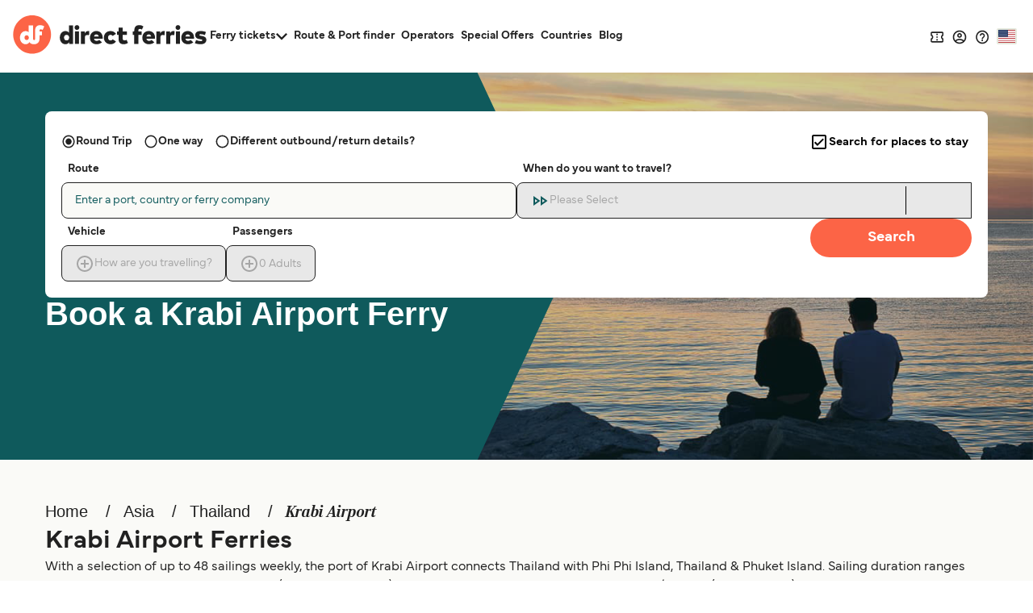

--- FILE ---
content_type: text/javascript
request_url: https://static.directferries.co.uk/scripts/en-US/functions.js
body_size: 31138
content:
var basketVariant = "A";

var DF_LandingPage_configs = {
    STDC: 'DF10COM',
    Referrers: [
        "Bing", "Google", "Yandex", "Duck", "360.cn", "Alice", "Alltheweb", "Altavista", "AOL", "Ask", "Auone", "Avg", "Babylon", "Baidu", "Biglobe", "Centrum.cz", "Comcast", "Conduit", "CNN", "Daum", "Ekolay", "Eniro", "Globo", "go.mail.ru",
        "goo.ne", "haosou.com", "Incredimail", "Kvasir", "Live", "Mamma", "Lycos", "MSN", "Mynet", "Najdi", "Naver", "Netscape", "ONET", "Ozu", "Rakuten", "Rambler",
        "Search-results", "search.smt.docomo", "Sesam", "Seznam", "So.com", "Sogou", "Startsiden", "Szukacz", "Terra", "Tut.by", "Ukr", "Virgilio", "Voila",
        "Wirtulana Polska", "Yahoo", "Yam"
    ],
    PersistUtmCookieName: 'dfutmpersist'
};

function getUtm() {
    var utmObj = "";
    if (typeof (utm) != 'undefined') utmObj = utm.getUtm();
    return utmObj;
}



function addCookie(name, value, days) {
    var expires;

    if (days) {
        var date = new Date();
        date.setTime(date.getTime() + (days * 24 * 60 * 60 * 1000));
        expires = "; expires=" + date.toGMTString();
    } else {
        expires = "";
    }
    var cookieString = encodeURIComponent(name) + "=" + encodeURIComponent(value) + expires + "; path=/;";
    if (window.location.protocol.indexOf('https') != -1) cookieString += "secure=true;samesite=none;";
    document.cookie = cookieString;
}

function addCookieMins(name, value, mins) {
    var expires;

    if (mins) {
        var date = new Date();
        date.setTime(date.getTime() + (mins * 60 * 1000));
        expires = "; expires=" + date.toGMTString();
    } else {
        expires = "";
    }
    var cookieString = encodeURIComponent(name) + "=" + encodeURIComponent(value) + expires + "; path=/;";
    if (window.location.protocol.indexOf('https') != -1) cookieString += "secure=true;samesite=none;";
    document.cookie = cookieString;
}

function readCookie(name) {
    var nameEQ = encodeURIComponent(name) + "=";
    var ca = document.cookie.split(';');
    for (var i = 0; i < ca.length; i++) {
        var c = ca[i];
        while (c.charAt(0) === ' ') c = c.substring(1, c.length);
        if (c.indexOf(nameEQ) === 0) return decodeURIComponent(c.substring(nameEQ.length, c.length));
    }
    return null;
}

function eraseCookie(name) {
    addCookie(name, "", -1);
}

/* This file contains javascript functions used by DF websites */
/*Launches Affiliate Signup form*/
function openAffiliateSignupForm(partnerCode) {
    var url = 'https://ww2.directferries.com/affiliate/sign_up.aspx?stdc=' + partnerCode
    window.open(url, 'AffiliateSignup', 'status=0, toolbar=0, location=0, menubar=0, resizable=0, scrollbars=0, height=750, width=600');
}


/*Language Site Dropdown*/
function writeLanguages(sites) {
    var html = '';
    var sites = [
        ["uk", "https://www.directferries.co.uk/", "United Kingdom"], ["ie", "https://www.directferries.ie/", "Ireland"], ["au", "https://www.directferries.com.au/", "Australia"], ["ca", "https://ca.directferries.com/", "Canada"], ["qa", "https://ar.directferries.com/", "العربية"], ["ma", "https://ar.directferries.ma/", "المغرب"], ["cat", "https://cat.directferries.com/", "Catalan"], ["cz", "https://www.directferries.cz/", "Česk&#225; republika"], ["dk", "https://www.directferries.dk/", "Danmark"], ["de", "https://www.directferries.de/", "Deutschland"], ["ch", "https://de.directferries.ch/", "Schweiz (DE)"], ["at", "https://www.directferries.at/", "&Ouml;sterreich (DE)"], ["gr", "https://www.directferries.gr/", "Ελλάδα"], ["es", "https://www.directferries.es/", "Espa&#241;a"], ["fi", "https://www.directferries.fi/", "Suomi"], ["fr", "https://www.directferries.fr/", "France"], ["ch", "https://fr.directferries.ch/", "Suisse (FR)"], ["be", "https://fr.directferries.be/", "Belgique (FR)"], ["ma", "https://fr.directferries.ma/", "Maroc (FR)"], ["ca", "https://fca.directferries.com/", "Canada (FR)"], ["id", "https://www.directferries.co.id/", "Indonesia"], ["it", "https://www.directferries.it/", "Italia"], ["jp", "https://www.directferries.jp/", "日本"], ["kr", "https://www.directferries.co.kr/", "대한민국"], ["no", "https://www.directferries.no/", "Norge"], ["nl", "https://www.directferries.nl/", "Nederland"], ["be", "https://nl.directferries.be/", "Belgi&euml; (NL)"], ["pl", "https://www.directferries.pl/", "Polska"], ["pt", "https://www.directferries.pt/", "Portugal"], ["ru", "https://www.directferries.ru/", "Россия"], ["sk", "https://www.directferries.sk/", "Slovensko"], ["se", "https://www.directferries.se/", "Sverige"], ["tr", "https://www.directferries.com.tr/", "T&#252;rkiye"], ["ua", "https://www.directferries.com.ua/", "Україна"], ["cn", "https://www.directferries.cn/", "中国"]
    ]

    for (var i = 0; i < sites.length; i++) {
        html += '<li><a class="' + sites[i][0] + '" href="' + sites[i][1] + '">' + sites[i][2] + '</a></li>';
    }
    document.getElementById('langs').innerHTML += html;
}

/*Email Subscribe Form*/
function clearForm() {
    document.getElementById("ErrorBox").style.display = "none"
};
function validateForm() {
    var x = document.getElementById("subscribe_email").value;
    if (x == null || x == "" || x.indexOf('@') === -1 || x.indexOf('.') === -1 ||
        x.indexOf('/') != -1 ||
        x.indexOf(',') != -1 ||
        x.indexOf('>') != -1 ||
        x.indexOf('*') != -1 ||
        x.indexOf('<') != -1 ||
        x.indexOf(';') != -1 ||
        x.indexOf(':') != -1 ||
        x.indexOf('}') != -1 ||
        x.indexOf('{') != -1 ||
        x.indexOf('#') != -1 ||
        x.indexOf('?') != -1 ||
        x.indexOf('=') != -1 ||
        x.indexOf('+') != -1 ||
        x.indexOf('<') != -1 ||
        x.indexOf('>') != -1 ||
        x.indexOf('^') != -1 ||
        x.indexOf('¬') != -1 ||
        x.indexOf('`') != -1 ||
        x.indexOf('!') != -1 ||
        x.indexOf('"') != -1 ||
        x.indexOf('%') != -1 ||
        x.indexOf('£') != -1 ||
        x.indexOf('$') != -1 ||
        x.indexOf('^') != -1 ||
        x.indexOf('(') != -1 ||
        x.indexOf(')') != -1 ||
        x.indexOf('[') != -1 ||
        x.indexOf(']') != -1) {
        document.getElementById("AlreadySubbedBox").style.display = "none";
        document.getElementById("SuccessBox").style.display = "none";
        document.getElementById("ErrorBox").style.display = "block";
        return false;
    }
    else {
        document.getElementById("AlreadySubbedBox").style.display = "none";
        document.getElementById("SuccessBox").style.display = "none";
        document.getElementById("ErrorBox").style.display = "none";
        document.getElementById("LoadingWheel").style.display = "block";
    }
};

function checkSub() {
    if (delineate(window.location.href) == "1") {
        document.getElementById("AlreadySubbedBox").style.display = "none";
        document.getElementById("ErrorBox").style.display = "none";
        document.getElementById("SuccessBox").style.display = "block";
    }
    else if (delineate(window.location.href) == "0") {
        document.getElementById("ErrorBox").style.display = "none";
        document.getElementById("SuccessBox").style.display = "none";
        document.getElementById("AlreadySubbedBox").style.display = "block";
    }
};

function delineate(str) {
    theleft = str.indexOf("=") + 1;
    theright = str.lastIndexOf("&");
    return (str.substring(theleft, theright));
};

/*AddThis*/
var addthis_config = { username: "directferries", ui_language: "en", data_track_clickback: true }


/*Feefo*/
function loadFeefo() {
    var data = "<a class=\"feefo\" href=\"http://www.feefo.com/GB/en/reviews/Direct-Ferries_uk/?id=0\" target=\"none\" onclick=\"feefoClicked()\"></a>"
    $("#feefoData").append(data);
};
var feefoAccNo = '0';
var feefoAverageReview = '0';
var feefoFiveStarReviewAverage = '';
var feefoTotalReviews = '0';

var feefoLoadFeefo = true;

function LastBookingConfirmationResend(custEmail) {
    $.ajax({
        type: "GET",
        url: "https://ssl.directferries.com/secure/ws/customer_help.asmx/LastBookingConfirmationSend",
        dataType: "jsonp",
        data: 'custEmail=' + custEmail + '&dfutm=' + encodeURIComponent(getUtm()),
        success: function (data) {
            return data.d;
        },
        error: function (jqXHR, textStatus, errorThrown) {
            return false;
        }
    });
}

/* Messaging */
function LogPageRequestEvent(pageURL, pageLoadTime) {
    var dfusrpid = document.querySelector('[name="dfusrpidck"]') != null ? document.querySelector('[name="dfusrpidck"]').value : null;
    var uniqueUserIdVal = dfusrpid != null && dfusrpid != "" ? dfusrpid : readCookie('dfusrpid');
    var sessionVal = readCookie('dfsession');
    var visitVal = readCookie('dfvisit');
    var stdc = "DF10COM";
    $.ajax({
        type: "GET",
        url: "https://ssl.directferries.com/secure/ws/dfeventlogging.aspx/LogPageRequest?",
        dataType: "jsonp",
        data: 'PageURL=' + encodeURIComponent(pageURL) + '&PageServerProcessingTime=' + pageLoadTime + '&UniqueUserId=' + uniqueUserIdVal + '&SessionId=' + sessionVal + '&VisitId=' + visitVal + '&STDC=' + stdc + '&dfutm=' + encodeURIComponent(getUtm()),
        success: SetEventCookies
    });
};

function getUrlParameter(name) {
    name = name.replace(/[\[]/, '\\[').replace(/[\]]/, '\\]');
    var regex = new RegExp('[\\?&]' + name + '=([^&#]*)');
    var results = regex.exec(location.search);
    return results === null ? '' : decodeURIComponent(results[1].replace(/\+/g, ' '));
};

function LogExperiment(pageURL, expId, variantVal) {
    var dfusrpid = document.querySelector('[name="dfusrpidck"]') != null ? document.querySelector('[name="dfusrpidck"]').value : null;
    var uniqueUserIdVal = dfusrpid != null && dfusrpid != "" ? dfusrpid : readCookie('dfusrpid');
    var sessionVal = readCookie('dfsession');
    var visitVal = readCookie('dfvisit');

    $.ajax({
        type: "GET",
        url: "https://ssl.directferries.com/secure/ws/dfeventlogging.aspx/LogExperiment?stdc=DF10COM",
        dataType: "jsonp",
        data: 'PageURL=' + pageURL + '&ExperimentId=' + expId + '&VariantVal=' + variantVal + '&UniqueUserId=' + uniqueUserIdVal + '&SessionId=' + sessionVal + '&VisitId=' + visitVal + '&dfutm=' + encodeURIComponent(getUtm()),
        success: SetEventCookies
    });
};

function SetEventCookies(data) {
    if (typeof data !== 'undefined' && data !== null && data) {
        addCookie('dfusrpid', data.d.UniqueUserIdCookie, 365);
        addCookieMins('dfsession', data.d.SessionIdCookie, 30);
        addCookie('dfvisit', data.d.VisitReturningIdCookie, 3650);
        //update hidden value
        if ($("#hd_dfutm").length) {
            $('#hd_dfutm').val(readCookie(DF_LandingPage_configs.PersistUtmCookieName));
        } else {
            if (document.querySelector('#divNewFareSearch form')) {
                var hdnUtm = document.createElement('input');
                hdnUtm.type = 'hidden';
                hdnUtm.name = 'dfutmpersist';
                hdnUtm.id = 'hd_dfutm';
                hdnUtm.value = readCookie(DF_LandingPage_configs.PersistUtmCookieName)
                document.querySelector('#divNewFareSearch form').append(hdnUtm);
            }
        }
    }
};

/* Experiments */
var experimentsToRun = experimentsToRun || [];
var userDrivenExpMappings = {};

function GetExperimentVariant(callbackFunc, experimentIds, cookieVal) {
    var expVal = readCookie('dfexp');

    if (expVal == null) {
        expVal = '';
    }
    var dfusrpid = document.querySelector('[name="dfusrpidck"]') != null ? document.querySelector('[name="dfusrpidck"]').value : null;
    var uniqueUserIdVal = dfusrpid != null && dfusrpid != "" ? dfusrpid : readCookie('dfusrpid');
    var qStr = "";
    if (uniqueUserIdVal != null && uniqueUserIdVal != "") qStr = "&dfusrpid=" + uniqueUserIdVal;
    $.ajax({
        type: "GET",
        url: "https://ssl.directferries.com/secure/ws/dfexperiments.aspx/GetVariants?stdc=DF10COM",
        dataType: "jsonp",
        data: 'ExperimentIds=' + experimentIds + '&CookieVal=' + encodeURIComponent(expVal) + '&PageUrl=' + window.location.href + '&MethodName=GetVariants' + qStr + '&dfutm=' + encodeURIComponent(getUtm()),
        success: callbackFunc
    });
};

$(document).ready(

    $('#btnSearch').click(function () {
        try {
            var uniqueUserIdVal = readCookie('dfusrpid');
            var sessionVal = readCookie('dfsession');
            var visitVal = readCookie('dfvisit');
            var expVal = readCookie('dfexp');

            SetCookieInputToForm('dfusrpidck', uniqueUserIdVal);
            SetCookieInputToForm('dfsessionck', sessionVal);
            SetCookieInputToForm('dfvisitck', visitVal);
            SetCookieInputToForm('dfexpck', expVal);
        }
        catch (e) {
        }
    })
);

function SetCookieInputToForm(hiddenInputName, valueToSet) {
    if (valueToSet !== null) {
        valueToSet = valueToSet.split(',')[0];
        if ($('input[name=' + hiddenInputName + ']').length !== 0) {
            $('input[name=' + hiddenInputName + ']').val(valueToSet);
        } else {
            $('<input>').attr({
                type: 'hidden',
                name: hiddenInputName,
                value: valueToSet
            }).appendTo('form');
        }
    }
}

function RunUserActivatedExperiment(expName) {
    var userDrivenExp = GetUserDrivenExpFromMapping(expName);

    if (typeof userDrivenExp !== 'undefined' && userDrivenExp !== null && userDrivenExp) {
        if (userDrivenExp.logExp == true) {
            LogExperiment(window.location.href, userDrivenExp.expId, userDrivenExp.variant);
            userDrivenExpMappings[expName] = new UserDrivenExpMapping(userDrivenExp.expId, userDrivenExp.expName, userDrivenExp.variant, false);
        }

        if (userDrivenExp.variant == "B" && eval('typeof ' + "exp" + userDrivenExp.expName) == 'function') {
            eval("exp" + userDrivenExp.expName + "();");
        }
    }
};

function ExperimentCallBack(data) {
    if (typeof data !== 'undefined' && data !== null && data) {
        if (typeof data.d !== 'undefined' && data.d !== null && data.d) {
            if (typeof data.d.Experiments !== 'undefined' && data.d.Experiments !== null && data.d.Experiments) {
                if (data.d.Experiments.length > 0) {
                    for (var i = 0; i < data.d.Experiments.length; i++) {
                        var exp = data.d.Experiments[i];

                        if (exp.DelayedLogging == true) {
                            //add to mapping of delayed experiments
                            AddExpMapping(exp.ExperimentName, exp.ExperimentId, exp.VariantValue, exp.LogExperiment);
                        } else {
                            switch (exp.VariantValue) {
                                case "B":
                                    //do experiment - call the func with eval
                                    if (eval('typeof ' + "exp" + exp.ExperimentName) == 'function') eval("exp" + exp.ExperimentName + "();");
                                default:
                                //do nothing
                            }
                        }
                    }
                }

                if (typeof data.d.CookieValue !== 'undefined' && data.d.CookieValue !== null && data.d.CookieValue) {
                    addCookie('dfexp', data.d.CookieValue, 365);
                }
            }
        }
    }
};

function AddExpMapping(expName, expId, variant, logExp) {
    userDrivenExpMappings[expName] = new UserDrivenExpMapping(expId, expName, variant, logExp);
};

function GetUserDrivenExpFromMapping(expName) {
    //var result = $.grep(userDrivenExpMappings, function (x) { return x.expName = expName; });
    var result = userDrivenExpMappings[expName];

    if (typeof result !== 'undefined' && result !== null && result) {
        return result;
    }
};

function UserDrivenExpMapping(expId, expName, variant, logExp) {
    this.expId = expId;
    this.expName = expName;
    this.variant = variant;
    this.logExp = logExp;
}

/* Recent Searches */

function hasRecentSearches(contId) {
    $.ajax({
        type: "GET",
        url: "https://ssl.directferries.com/secure/ws/recent_searches.asmx/GetRecentSearchesToDisplay",
        dataType: "jsonp",
        data: "cult=en-US&STDC=DF10COM" + '&dfutm=' + encodeURIComponent(getUtm()),
        success: function (data) {
            return true;
        },
        error: function (jqXHR, textStatus, errorThrown) {
            return false;
        }
    });
};

function getRecentSearches(contId) {
    ga('send', 'event', 'AB-243', 'Basket_Icon_Click_' + basketVariant, 'true');
    $.ajax({
        type: "GET",
        url: "https://ssl.directferries.com/secure/ws/recent_searches.asmx/GetRecentSearchesToDisplay",
        dataType: "jsonp",
        data: "cult=en-US&STDC=DF10COM" + '&dfutm=' + encodeURIComponent(getUtm()),
        success: function (data) {
            showRecentSearches(data.d, contId);
        },
        error: function (jqXHR, textStatus, errorThrown) {
            addRecentSearchesDisplay('<li>No recent searches to display.</li>');
        }
    });
};

function showABRecentSearches(data, contId) {
    //clear display first
    $("." + contId).empty();

    var cont = "'" + contId + "'";
    var toDisplay = '';

    if (data.length > 0) {
        var count = 0
        for (var i = 0; i < data.length; i++) {
            if (count < 2) {
                count += 1
                var DisplayDetails = data[i];
                var redirectUrl = decodeURIComponent(DisplayDetails.RedirectUrlAction);
                var template = '<div class="divTblM">';
                template += '<div>';
                template += '<div class="divTblBox">';
                template += '<div class="divTblM">';
                template += '<div>';
                template += '<b>' + DisplayDetails.RouteTextOut + '</b>';
                template += '<small>' + DisplayDetails.DateTimeTextOut + '<br>' + DisplayDetails.OtherInfoTextOut + '</small>';
                template += '</div>';
                template += '<div>';
                template += '<a href="' + redirectUrl + '" class="btn btn-sm">Retrieve</a>';
                template += '</div></div></div></div></div>';
                toDisplay += template;
            }
        }
    }
    addABRecentSearchesDisplay(toDisplay, contId);
}

function addABRecentSearchesDisplay(toDisplay, contId) {
    $("." + contId).append(toDisplay);
}

function showRecentSearches(data, contId) {
    //clear display first
    $("#" + contId).empty();

    var cont = "'" + contId + "'";
    var toDisplay = '';
    var displayPriceInfo = true;

    if (data.length > 0) {
        for (var i = 0; i < data.length; i++) {
            var DisplayDetails = data[i];
            var redirectUrl = decodeURIComponent(DisplayDetails.RedirectUrlAction);

            var template = '<li>';
            template += '<div>';
            template += '<ul class="rSerCon">';
            template += '<li class="rSerRou">' + DisplayDetails.RouteTextOut + '</li>';
            template += '<li class="rSerOp">' + DisplayDetails.OperatorNameOut + '</li>';
            template += '<li class="rSerDa">' + DisplayDetails.DateTimeTextOut + '</li>';

            if (DisplayDetails.DateTimeTextRet && DisplayDetails.DateTimeTextRet.length > 0 && !DisplayDetails.DiffOutRetRoutes) {
                template += '<li class="rSerDa">' + DisplayDetails.DateTimeTextRet + '</li>';
            }

            template += '<li class="rSerDet">' + DisplayDetails.OtherInfoTextOut + '</li>';

            if (DisplayDetails.DiffOutRetRoutes) {
                template += '<li class="rSerRou2">' + DisplayDetails.RouteTextRet + '</li>';
                template += '<li class="rSerOp">' + DisplayDetails.OperatorNameRet + '</li>';
                template += '<li class="rSerDa">' + DisplayDetails.DateTimeTextRet + '</li>';

                if (DisplayDetails.OtherInfoTextRet && DisplayDetails.OtherInfoTextRet.length > 0) {
                    template += '<li class="rSerDet">' + DisplayDetails.OtherInfoTextRet + '</li>';
                } else {
                    template += '<li class="rSerDet">' + DisplayDetails.OtherInfoTextOut + '</li>';
                }
            }

            template += '<li class="rSerRem"><a href="javascript:removeRecentSearch(' + DisplayDetails.RecentSearchCookieID + ',' + cont + ');">Delete</a></li>';
            template += '</ul>';
            template += '</div>';
            template += '<div class="rSerPri">';
            template += '<span>' + DisplayDetails.PriceText + '</span>';
            template += '<span class="rSerVal">' + DisplayDetails.ValidFromText + '</span>';
            template += '<a href="' + redirectUrl + '" class="btn btn-sm">Retrieve</a>';
            template += '</div>';
            template += '</li>';

            toDisplay += template;
        }
    } else {
        toDisplay += '<li><span class="rSerNo">No recent searches to display.</span></li>';
        displayPriceInfo = false;
    }

    addRecentSearchesDisplay(toDisplay, contId);

    if (!displayPriceInfo) {
        $('#recentSearchPleaseNote').css('display', 'none');
        $('#recentSearchPleaseNoteDesktop').css('display', 'none');
    } else {
        $('#recentSearchPleaseNote').css('display', 'block');
        $('#recentSearchPleaseNoteDesktop').css('display', 'block');
    }
}

function addRecentSearchesDisplay(toDisplay, contId) {
    $("#" + contId).append(toDisplay);

    if (contId == 'recentCont') {
        if ($('#recentPopup').css('display') == 'none') {
            recPopUp('#recentPopup', '#recentBtn');
        }
    }
}

function removeRecentSearch(id, contId) {
    $.ajax({
        type: "GET",
        url: "https://ssl.directferries.com/secure/ws/recent_searches.asmx/RemoveRecentResearchByTypeAndID",
        dataType: "jsonp",
        data: "RSType=1&ID=" + id + '&dfutm=' + encodeURIComponent(getUtm()),
        success: function (data) {
            //reload
            getRecentSearches(contId);
        },
        error: function (jqXHR, textStatus, errorThrown) {

        }
    });
}

function LoadDfGeoRedirects() {
    var cookieName = 'DFgeoRed';
    var redirectQsKey = 'dfgeor';
    var reOverrideQsKey = 'dfgeoo';

    function createCookie(name, value, days) {
        var expires;
        if (days) {
            var date = new Date();
            date.setTime(date.getTime() + (days * 24 * 60 * 60 * 1000));
            expires = "; expires=" + date.toGMTString();
        }
        else {
            expires = "";
        }
        var cookieString = name + "=" + value + expires + "; path=/;";
        if (window.location.protocol.indexOf('https') != -1) cookieString += "secure=true;samesite=none;";
        document.cookie = cookieString;
    }

    function getCookie(c_name) {
        if (document.cookie.length > 0) {
            c_start = document.cookie.indexOf(c_name + "=");
            if (c_start != -1) {
                c_start = c_start + c_name.length + 1;
                c_end = document.cookie.indexOf(";", c_start);
                if (c_end == -1) {
                    c_end = document.cookie.length;
                }
                return unescape(document.cookie.substring(c_start, c_end));
            }
        }
        return "";
    }

    function redirectToSite(siteUrl, gaUserParam) {
        var sitePath = window.location.pathname;
        if (!sitePath) {
            sitePath = '';
        }

        var siteQuery = window.location.search;
        if (!siteQuery || siteQuery.length === 0) {
            siteQuery = '?';
        }
        else {
            siteQuery += '&';
        }
        siteQuery += redirectQsKey + '=' + window.location.host

        if (typeof gaUserParam != "undefined" && gaUserParam != null && gaUserParam.length > 0) {
            siteQuery += '&' + gaUserParam;
        }

        if (typeof utm != "undefined") { siteQuery += '&dfutm=' + encodeURIComponent(utm.getUtm()); }



        if (window.location.href.indexOf('directferries.co') > 0) {
            window.location = siteUrl + sitePath + siteQuery;
        }

    }

    var cookieValue = getCookie(cookieName);


    function doRedirectForCookie() {
        var isUkSite = (window.location.href.indexOf('directferries.co.uk') > -1);
        var isUsSite = (window.location.href.indexOf('directferries.com') > -1 && window.location.href.indexOf('com.au') == -1);

        if (typeof linkerParam === 'undefined' || linkerParam === undefined || linkerParam == null) {
            linkerParam = '';
        }

        try {
            var isNormalUser = true;
            var botPattern = "(AdsBot-Google|AdsBot-Google-Mobile|googlebot\/|Googlebot-Mobile|Googlebot-Image|Google favicon|Mediapartners-Google|bingbot|slurp|java|wget|curl|Commons-HttpClient|Python-urllib|libwww|httpunit|nutch|phpcrawl|msnbot|jyxobot|FAST-WebCrawler|FAST Enterprise Crawler|biglotron|teoma|convera|seekbot|gigablast|exabot|ngbot|ia_archiver|GingerCrawler|webmon |httrack|webcrawler|grub.org|UsineNouvelleCrawler|antibot|netresearchserver|speedy|fluffy|bibnum.bnf|findlink|msrbot|panscient|yacybot|AISearchBot|IOI|ips-agent|tagoobot|MJ12bot|dotbot|woriobot|yanga|buzzbot|mlbot|yandexbot|purebot|Linguee Bot|Voyager|CyberPatrol|voilabot|baiduspider|citeseerxbot|spbot|twengabot|postrank|turnitinbot|scribdbot|page2rss|sitebot|linkdex|Adidxbot|blekkobot|ezooms|dotbot|Mail.RU_Bot|discobot|heritrix|findthatfile|europarchive.org|NerdByNature.Bot|sistrix crawler|ahrefsbot|Aboundex|domaincrawler|wbsearchbot|summify|ccbot|edisterbot|seznambot|ec2linkfinder|gslfbot|aihitbot|intelium_bot|facebookexternalhit|yeti|RetrevoPageAnalyzer|lb-spider|sogou|lssbot|careerbot|wotbox|wocbot|ichiro|DuckDuckBot|lssrocketcrawler|drupact|webcompanycrawler|acoonbot|openindexspider|gnam gnam spider|web-archive-net.com.bot|backlinkcrawler|coccoc|integromedb|content crawler spider|toplistbot|seokicks-robot|it2media-domain-crawler|ip-web-crawler.com|siteexplorer.info|elisabot|proximic|changedetection|blexbot|arabot|WeSEE:Search|niki-bot|CrystalSemanticsBot|rogerbot|360Spider|psbot|InterfaxScanBot|Lipperhey SEO Service|CC Metadata Scaper|g00g1e.net|GrapeshotCrawler|urlappendbot|brainobot|fr-crawler|binlar|SimpleCrawler|Livelapbot|Twitterbot|cXensebot|smtbot|bnf.fr_bot|A6-Indexer|ADmantX|Facebot|Twitterbot|OrangeBot|memorybot|AdvBot|MegaIndex|SemanticScholarBot|ltx71|nerdybot|xovibot|BUbiNG|Qwantify|archive.org_bot|Applebot|TweetmemeBot|crawler4j|findxbot|SemrushBot|yoozBot|lipperhey|y!j-asr|Domain Re-Animator Bot|AddThis)";
            var re = new RegExp(botPattern, 'i');
            var userAgent = window.navigator.userAgent;
            if (re.test(userAgent)) {
                isNormalUser = false;
            }

            if (cookieValue && cookieValue.length > 0) {
                if (isNormalUser && isUkSite && cookieValue === 'US') {
                    redirectToSite('http://www.directferries.com', linkerParam);
                } else if (isNormalUser && isUkSite && cookieValue === 'AU') {
                    redirectToSite('http://www.directferries.com.au', linkerParam);
                } else if (isNormalUser && isUsSite && cookieValue === 'AU') {
                    redirectToSite('http://www.directferries.com.au', linkerParam);
                } else if (isNormalUser && !isUkSite && cookieValue === 'GB') {
                    redirectToSite('http://www.directferries.co.uk', linkerParam);
                }
            }
        } catch (e) {
        }
    }


    function setGeoCookie() {
        var onSuccess = function (location) {
            try {
                var countryCode = '';

                countryCode = location.country.iso_code

                if (countryCode && countryCode.length > 0) {
                    createCookie(cookieName, countryCode, 365);
                    cookieValue = countryCode;
                }

                doRedirectForCookie();
            }
            catch (e) {
            }
        };

        var onError = function (error) {
        };

        geoip2.country(onSuccess, onError);
    }


    function writeRedirectInfo() {
        var origin = getParameterByName(redirectQsKey)
        if (origin === 'www.directferries.com') {
            $('#divRedirect').append('<span>Welcome to ' + window.location.host + '</span> <a href="http://' + origin + '/?dfgeoo=true">Continue to the U.S. site at ' + origin + '</a>');
        }
        if (origin === 'www.directferries.com.au') {
            $('#divRedirect').append('<span>Welcome to ' + window.location.host + '</span> <a href="http://' + origin + '/?dfgeoo=true">Continue to the Australian site at ' + origin + '</a>');
        }
        if (origin === 'www.directferries.co.uk') {
            $('#divRedirect').append('<span>Welcome to ' + window.location.host + '</span> <a href="http://' + origin + '/?dfgeoo=true">Continue to the U.K. site at ' + origin + '</a>');
        }
    }


    function getParameterByName(name) {
        var match = RegExp('[?&]' + name + '=([^&]*)').exec(window.location.search);
        return match && decodeURIComponent(match[1].replace(/\+/g, ' '));
    }

    var overrideCookie = getCookie(reOverrideQsKey);
    if (window.location.href.indexOf(redirectQsKey + '=') > 0) {
        //we have been redirected to this site from another. Show a message asking the user if they want to see the other site.
        writeRedirectInfo();
        $('.reDirect').slideDown();
    }
    else if (overrideCookie && overrideCookie.length > 0) {
        //we have an override cookie save. Suppress message + redirects
    }
    else if (window.location.href.indexOf(reOverrideQsKey + '=') > 0) {
        //we have overridden a redirect. We always want to see this site, save cookie, suppress the message + redirect
        createCookie(reOverrideQsKey, 'true', 30);
    }
    else if (!cookieValue || cookieValue.length === 0) {
        setGeoCookie();
    }
    else {
        doRedirectForCookie();
    }

    $('.df_geo_close').click(function () {
        $('.reDirect').slideUp();
        createCookie(reOverrideQsKey, 'true', 30);
    });
}

// Popunder - Start
let expIsEnabled = true;
let exclusionUrl = [
    "/mobile-app"
];

function runBookingPopUnder() {
    let result = false;
    // Set experiment conditions
    if (expIsEnabled && exclusionUrl.some(x => !window.location.href.includes(x))) {
        result = true;
    }
    return result;
}

window.runBookingPopUnder = runBookingPopUnder;

// Popunder - End
